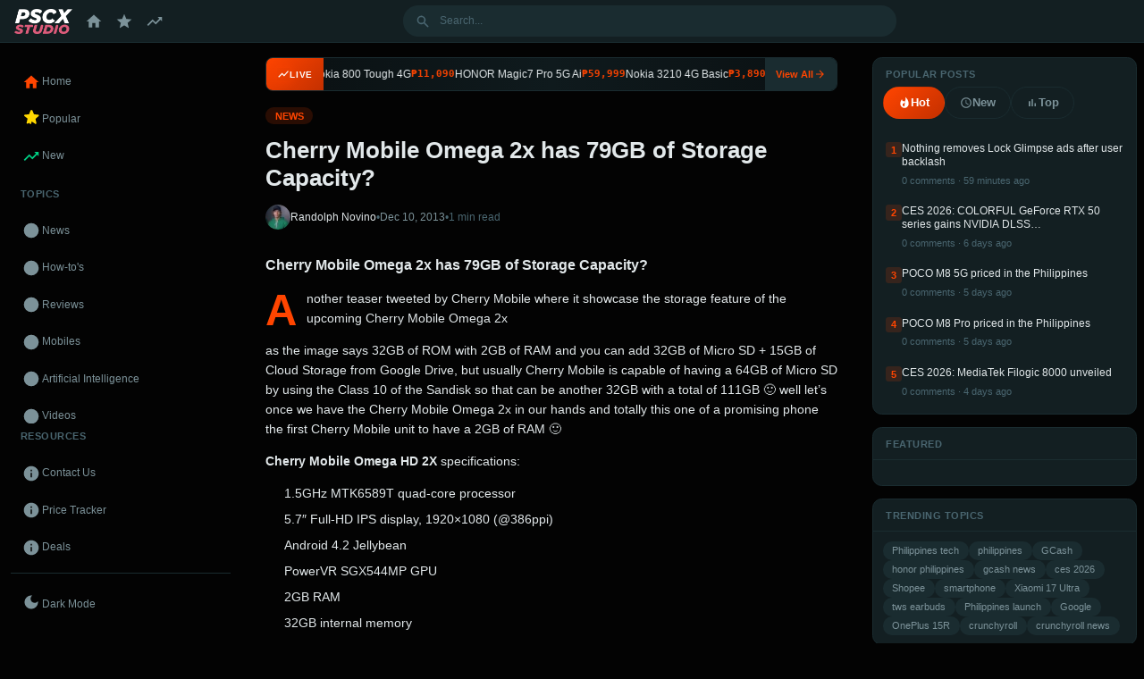

--- FILE ---
content_type: text/html; charset=UTF-8
request_url: https://pscxstudio.com/tech/news/cherry-mobile-omega-2x-has-79gb-of-storage-capacity-b2c50bf60d62/
body_size: 18152
content:
<!DOCTYPE html><html lang="en-US" prefix="og: https://ogp.me/ns#" data-theme="dark"><head><meta charset="UTF-8"><meta name="viewport" content="width=device-width, initial-scale=1.0"><meta http-equiv="X-UA-Compatible" content="ie=edge"> <script>(function(){var savedTheme=localStorage.getItem('pscx-theme');if(savedTheme){document.documentElement.setAttribute('data-theme',savedTheme)}})()</script> <link rel="prefetch" href="https://pscxstudio.com/tech/news/xiaomi-mi-pad-available-in-the-philippines-on-may-4-php10-999-bf9296d5cb5f/"><link rel="prefetch" href="https://pscxstudio.com/tech/news/playpark-launched-cabal-2-special-force-2-and-audition-3-in-the-philippines-82087315828e/"><link rel="prefetch" href="https://pscxstudio.com/tech/news/cut-the-rope-2-is-now-available-on-itunes-aa6370ff2ab4/"><style id="pscx-critical">.pscx-lazy{opacity:0;transition:opacity .3s ease-in-out}.pscx-lazy.loaded{opacity:1}.pscx-lqip{background-size:cover;background-position:center}.pscx-placeholder{background:linear-gradient(90deg,#f0f0f0 25%,#e0e0e0 50%,#f0f0f0 75%);background-size:200% 100%;animation:pscx-shimmer 1.5s infinite}@keyframes pscx-shimmer{0%{background-position:200% 0}100%{background-position:-200% 0}}</style><link rel="preconnect" href="https://fonts.googleapis.com"><link rel="preconnect" href="https://fonts.gstatic.com" crossorigin><title>Cherry Mobile Omega 2x Has 79GB Of Storage Capacity? | PSCX Studio</title><meta name="description" content="Another teaser tweeted by Cherry Mobile where it showcase the storage feature of the upcoming Cherry Mobile Omega 2x"/><meta name="robots" content="follow, index, max-snippet:-1, max-video-preview:-1, max-image-preview:large"/><link rel="canonical" href="https://pscxstudio.com/tech/news/cherry-mobile-omega-2x-has-79gb-of-storage-capacity-b2c50bf60d62/" /><meta property="og:locale" content="en_US" /><meta property="og:type" content="article" /><meta property="og:title" content="Cherry Mobile Omega 2x Has 79GB Of Storage Capacity? | PSCX Studio" /><meta property="og:description" content="Another teaser tweeted by Cherry Mobile where it showcase the storage feature of the upcoming Cherry Mobile Omega 2x" /><meta property="og:url" content="https://pscxstudio.com/tech/news/cherry-mobile-omega-2x-has-79gb-of-storage-capacity-b2c50bf60d62/" /><meta property="og:site_name" content="PSCX Studio" /><meta property="article:author" content="https://fb.com/pinoyscreencast" /><meta property="article:section" content="News" /><meta property="og:image" content="https://pscxstudio.com/wp-content/uploads/2021/04/cropped-psc-favicon.png" /><meta property="og:image:secure_url" content="https://pscxstudio.com/wp-content/uploads/2021/04/cropped-psc-favicon.png" /><meta property="og:image:width" content="512" /><meta property="og:image:height" content="512" /><meta property="og:image:alt" content="Cherry Mobile Omega 2x has 79GB of Storage Capacity?" /><meta property="og:image:type" content="image/png" /><meta property="article:published_time" content="2013-12-10T00:00:00+08:00" /><meta name="twitter:card" content="summary_large_image" /><meta name="twitter:title" content="Cherry Mobile Omega 2x Has 79GB Of Storage Capacity? | PSCX Studio" /><meta name="twitter:description" content="Another teaser tweeted by Cherry Mobile where it showcase the storage feature of the upcoming Cherry Mobile Omega 2x" /><meta name="twitter:creator" content="@pinoyscreencast" /><meta name="twitter:image" content="https://pscxstudio.com/wp-content/uploads/2021/04/cropped-psc-favicon.png" /><meta name="twitter:label1" content="Written by" /><meta name="twitter:data1" content="Randolph Novino" /><meta name="twitter:label2" content="Time to read" /><meta name="twitter:data2" content="Less than a minute" /> <script type="application/ld+json" class="rank-math-schema-pro">{"@context":"https://schema.org","@graph":[{"@type":["Organization","Person"],"@id":"https://pscxstudio.com/#person","name":"Pinoyscreencast","url":"https://pscxstudio.com","email":"biboy@pscxstudio.com","logo":{"@type":"ImageObject","@id":"https://pscxstudio.com/#logo","url":"https://pscxstudio.com/wp-content/uploads/2025/09/pscx-studio-logo-2025-150x150.png","contentUrl":"https://pscxstudio.com/wp-content/uploads/2025/09/pscx-studio-logo-2025-150x150.png","caption":"PSCX Studio","inLanguage":"en-US"},"image":{"@id":"https://pscxstudio.com/#logo"}},{"@type":"WebSite","@id":"https://pscxstudio.com/#website","url":"https://pscxstudio.com","name":"PSCX Studio","publisher":{"@id":"https://pscxstudio.com/#person"},"inLanguage":"en-US"},{"@type":"ImageObject","@id":"https://pscxstudio.com/wp-content/uploads/2021/04/cropped-psc-favicon.png","url":"https://pscxstudio.com/wp-content/uploads/2021/04/cropped-psc-favicon.png","width":"512","height":"512","inLanguage":"en-US"},{"@type":"BreadcrumbList","@id":"https://pscxstudio.com/tech/news/cherry-mobile-omega-2x-has-79gb-of-storage-capacity-b2c50bf60d62/#breadcrumb","itemListElement":[{"@type":"ListItem","position":"1","item":{"@id":"https://pscxstudio.com","name":"Home"}},{"@type":"ListItem","position":"2","item":{"@id":"https://pscxstudio.com/tech/news/","name":"News"}},{"@type":"ListItem","position":"3","item":{"@id":"https://pscxstudio.com/tech/news/cherry-mobile-omega-2x-has-79gb-of-storage-capacity-b2c50bf60d62/","name":"Cherry Mobile Omega 2x has 79GB of Storage Capacity?"}}]},{"@type":"WebPage","@id":"https://pscxstudio.com/tech/news/cherry-mobile-omega-2x-has-79gb-of-storage-capacity-b2c50bf60d62/#webpage","url":"https://pscxstudio.com/tech/news/cherry-mobile-omega-2x-has-79gb-of-storage-capacity-b2c50bf60d62/","name":"Cherry Mobile Omega 2x Has 79GB Of Storage Capacity? | PSCX Studio","datePublished":"2013-12-10T00:00:00+08:00","dateModified":"2013-12-10T00:00:00+08:00","isPartOf":{"@id":"https://pscxstudio.com/#website"},"primaryImageOfPage":{"@id":"https://pscxstudio.com/wp-content/uploads/2021/04/cropped-psc-favicon.png"},"inLanguage":"en-US","breadcrumb":{"@id":"https://pscxstudio.com/tech/news/cherry-mobile-omega-2x-has-79gb-of-storage-capacity-b2c50bf60d62/#breadcrumb"}},{"@type":"Person","@id":"https://pscxstudio.com/author/rnovino/","name":"Randolph Novino","url":"https://pscxstudio.com/author/rnovino/","image":{"@type":"ImageObject","@id":"https://secure.gravatar.com/avatar/12cb52a703dfc1219c53130113043e7b1f8d181ae527293d9e0b54e05e3218af?s=96&amp;d=blank&amp;r=g","url":"https://secure.gravatar.com/avatar/12cb52a703dfc1219c53130113043e7b1f8d181ae527293d9e0b54e05e3218af?s=96&amp;d=blank&amp;r=g","caption":"Randolph Novino","inLanguage":"en-US"},"sameAs":["https://pscxstudio.com","https://fb.com/pinoyscreencast","https://twitter.com/pinoyscreencast"]},{"@type":"NewsArticle","headline":"Cherry Mobile Omega 2x Has 79GB Of Storage Capacity? | PSCX Studio","datePublished":"2013-12-10T00:00:00+08:00","dateModified":"2013-12-10T00:00:00+08:00","articleSection":"News","author":{"@id":"https://pscxstudio.com/author/rnovino/","name":"Randolph Novino"},"publisher":{"@id":"https://pscxstudio.com/#person"},"description":"Another teaser tweeted by Cherry Mobile where it showcase the storage feature of the upcoming Cherry Mobile Omega 2x","name":"Cherry Mobile Omega 2x Has 79GB Of Storage Capacity? | PSCX Studio","@id":"https://pscxstudio.com/tech/news/cherry-mobile-omega-2x-has-79gb-of-storage-capacity-b2c50bf60d62/#richSnippet","isPartOf":{"@id":"https://pscxstudio.com/tech/news/cherry-mobile-omega-2x-has-79gb-of-storage-capacity-b2c50bf60d62/#webpage"},"image":{"@id":"https://pscxstudio.com/wp-content/uploads/2021/04/cropped-psc-favicon.png"},"inLanguage":"en-US","mainEntityOfPage":{"@id":"https://pscxstudio.com/tech/news/cherry-mobile-omega-2x-has-79gb-of-storage-capacity-b2c50bf60d62/#webpage"}}]}</script> <style id="pscx-critical-css">*{box-sizing:border-box}body{margin:0}img{max-width:100%;height:auto}.pscx-lazy{opacity:0;transition:opacity 0.3s}.pscx-lazy.loaded{opacity:1}</style><link rel="preconnect" href="https://fonts.googleapis.com" crossorigin><link rel="preconnect" href="https://fonts.gstatic.com" crossorigin><link rel="preconnect" href="https://www.google-analytics.com" crossorigin><link rel="preconnect" href="https://www.googletagmanager.com" crossorigin><link rel="dns-prefetch" href="//cdnjs.cloudflare.com"><link rel="dns-prefetch" href="//ajax.googleapis.com"><link rel="dns-prefetch" href="//www.facebook.com"><link rel="alternate" title="oEmbed (JSON)" type="application/json+oembed" href="https://pscxstudio.com/wp-json/oembed/1.0/embed?url=https%3A%2F%2Fpscxstudio.com%2Ftech%2Fnews%2Fcherry-mobile-omega-2x-has-79gb-of-storage-capacity-b2c50bf60d62%2F" /><link rel="alternate" title="oEmbed (XML)" type="text/xml+oembed" href="https://pscxstudio.com/wp-json/oembed/1.0/embed?url=https%3A%2F%2Fpscxstudio.com%2Ftech%2Fnews%2Fcherry-mobile-omega-2x-has-79gb-of-storage-capacity-b2c50bf60d62%2F&#038;format=xml" /><style id='wp-img-auto-sizes-contain-inline-css'>img:is([sizes=auto i],[sizes^="auto," i]){contain-intrinsic-size:3000px 1500px}</style><link rel="preload" href="https://c0.wp.com/c/6.9/wp-includes/css/dist/block-library/style.min.css" as="style" onload="this.onload=null;this.rel='stylesheet'">
<noscript><link rel='stylesheet' id='wp-block-library-css' href='https://c0.wp.com/c/6.9/wp-includes/css/dist/block-library/style.min.css' media='all' />
</noscript><style id='global-styles-inline-css'>:root{--wp--preset--aspect-ratio--square:1;--wp--preset--aspect-ratio--4-3:4/3;--wp--preset--aspect-ratio--3-4:3/4;--wp--preset--aspect-ratio--3-2:3/2;--wp--preset--aspect-ratio--2-3:2/3;--wp--preset--aspect-ratio--16-9:16/9;--wp--preset--aspect-ratio--9-16:9/16;--wp--preset--color--black:#000000;--wp--preset--color--cyan-bluish-gray:#abb8c3;--wp--preset--color--white:#ffffff;--wp--preset--color--pale-pink:#f78da7;--wp--preset--color--vivid-red:#cf2e2e;--wp--preset--color--luminous-vivid-orange:#ff6900;--wp--preset--color--luminous-vivid-amber:#fcb900;--wp--preset--color--light-green-cyan:#7bdcb5;--wp--preset--color--vivid-green-cyan:#00d084;--wp--preset--color--pale-cyan-blue:#8ed1fc;--wp--preset--color--vivid-cyan-blue:#0693e3;--wp--preset--color--vivid-purple:#9b51e0;--wp--preset--gradient--vivid-cyan-blue-to-vivid-purple:linear-gradient(135deg,rgb(6,147,227) 0%,rgb(155,81,224) 100%);--wp--preset--gradient--light-green-cyan-to-vivid-green-cyan:linear-gradient(135deg,rgb(122,220,180) 0%,rgb(0,208,130) 100%);--wp--preset--gradient--luminous-vivid-amber-to-luminous-vivid-orange:linear-gradient(135deg,rgb(252,185,0) 0%,rgb(255,105,0) 100%);--wp--preset--gradient--luminous-vivid-orange-to-vivid-red:linear-gradient(135deg,rgb(255,105,0) 0%,rgb(207,46,46) 100%);--wp--preset--gradient--very-light-gray-to-cyan-bluish-gray:linear-gradient(135deg,rgb(238,238,238) 0%,rgb(169,184,195) 100%);--wp--preset--gradient--cool-to-warm-spectrum:linear-gradient(135deg,rgb(74,234,220) 0%,rgb(151,120,209) 20%,rgb(207,42,186) 40%,rgb(238,44,130) 60%,rgb(251,105,98) 80%,rgb(254,248,76) 100%);--wp--preset--gradient--blush-light-purple:linear-gradient(135deg,rgb(255,206,236) 0%,rgb(152,150,240) 100%);--wp--preset--gradient--blush-bordeaux:linear-gradient(135deg,rgb(254,205,165) 0%,rgb(254,45,45) 50%,rgb(107,0,62) 100%);--wp--preset--gradient--luminous-dusk:linear-gradient(135deg,rgb(255,203,112) 0%,rgb(199,81,192) 50%,rgb(65,88,208) 100%);--wp--preset--gradient--pale-ocean:linear-gradient(135deg,rgb(255,245,203) 0%,rgb(182,227,212) 50%,rgb(51,167,181) 100%);--wp--preset--gradient--electric-grass:linear-gradient(135deg,rgb(202,248,128) 0%,rgb(113,206,126) 100%);--wp--preset--gradient--midnight:linear-gradient(135deg,rgb(2,3,129) 0%,rgb(40,116,252) 100%);--wp--preset--font-size--small:13px;--wp--preset--font-size--medium:20px;--wp--preset--font-size--large:36px;--wp--preset--font-size--x-large:42px;--wp--preset--spacing--20:0.44rem;--wp--preset--spacing--30:0.67rem;--wp--preset--spacing--40:1rem;--wp--preset--spacing--50:1.5rem;--wp--preset--spacing--60:2.25rem;--wp--preset--spacing--70:3.38rem;--wp--preset--spacing--80:5.06rem;--wp--preset--shadow--natural:6px 6px 9px rgba(0, 0, 0, 0.2);--wp--preset--shadow--deep:12px 12px 50px rgba(0, 0, 0, 0.4);--wp--preset--shadow--sharp:6px 6px 0px rgba(0, 0, 0, 0.2);--wp--preset--shadow--outlined:6px 6px 0px -3px rgb(255, 255, 255), 6px 6px rgb(0, 0, 0);--wp--preset--shadow--crisp:6px 6px 0px rgb(0, 0, 0)}:where(.is-layout-flex){gap:.5em}:where(.is-layout-grid){gap:.5em}body .is-layout-flex{display:flex}.is-layout-flex{flex-wrap:wrap;align-items:center}.is-layout-flex>:is(*,div){margin:0}body .is-layout-grid{display:grid}.is-layout-grid>:is(*,div){margin:0}:where(.wp-block-columns.is-layout-flex){gap:2em}:where(.wp-block-columns.is-layout-grid){gap:2em}:where(.wp-block-post-template.is-layout-flex){gap:1.25em}:where(.wp-block-post-template.is-layout-grid){gap:1.25em}.has-black-color{color:var(--wp--preset--color--black)!important}.has-cyan-bluish-gray-color{color:var(--wp--preset--color--cyan-bluish-gray)!important}.has-white-color{color:var(--wp--preset--color--white)!important}.has-pale-pink-color{color:var(--wp--preset--color--pale-pink)!important}.has-vivid-red-color{color:var(--wp--preset--color--vivid-red)!important}.has-luminous-vivid-orange-color{color:var(--wp--preset--color--luminous-vivid-orange)!important}.has-luminous-vivid-amber-color{color:var(--wp--preset--color--luminous-vivid-amber)!important}.has-light-green-cyan-color{color:var(--wp--preset--color--light-green-cyan)!important}.has-vivid-green-cyan-color{color:var(--wp--preset--color--vivid-green-cyan)!important}.has-pale-cyan-blue-color{color:var(--wp--preset--color--pale-cyan-blue)!important}.has-vivid-cyan-blue-color{color:var(--wp--preset--color--vivid-cyan-blue)!important}.has-vivid-purple-color{color:var(--wp--preset--color--vivid-purple)!important}.has-black-background-color{background-color:var(--wp--preset--color--black)!important}.has-cyan-bluish-gray-background-color{background-color:var(--wp--preset--color--cyan-bluish-gray)!important}.has-white-background-color{background-color:var(--wp--preset--color--white)!important}.has-pale-pink-background-color{background-color:var(--wp--preset--color--pale-pink)!important}.has-vivid-red-background-color{background-color:var(--wp--preset--color--vivid-red)!important}.has-luminous-vivid-orange-background-color{background-color:var(--wp--preset--color--luminous-vivid-orange)!important}.has-luminous-vivid-amber-background-color{background-color:var(--wp--preset--color--luminous-vivid-amber)!important}.has-light-green-cyan-background-color{background-color:var(--wp--preset--color--light-green-cyan)!important}.has-vivid-green-cyan-background-color{background-color:var(--wp--preset--color--vivid-green-cyan)!important}.has-pale-cyan-blue-background-color{background-color:var(--wp--preset--color--pale-cyan-blue)!important}.has-vivid-cyan-blue-background-color{background-color:var(--wp--preset--color--vivid-cyan-blue)!important}.has-vivid-purple-background-color{background-color:var(--wp--preset--color--vivid-purple)!important}.has-black-border-color{border-color:var(--wp--preset--color--black)!important}.has-cyan-bluish-gray-border-color{border-color:var(--wp--preset--color--cyan-bluish-gray)!important}.has-white-border-color{border-color:var(--wp--preset--color--white)!important}.has-pale-pink-border-color{border-color:var(--wp--preset--color--pale-pink)!important}.has-vivid-red-border-color{border-color:var(--wp--preset--color--vivid-red)!important}.has-luminous-vivid-orange-border-color{border-color:var(--wp--preset--color--luminous-vivid-orange)!important}.has-luminous-vivid-amber-border-color{border-color:var(--wp--preset--color--luminous-vivid-amber)!important}.has-light-green-cyan-border-color{border-color:var(--wp--preset--color--light-green-cyan)!important}.has-vivid-green-cyan-border-color{border-color:var(--wp--preset--color--vivid-green-cyan)!important}.has-pale-cyan-blue-border-color{border-color:var(--wp--preset--color--pale-cyan-blue)!important}.has-vivid-cyan-blue-border-color{border-color:var(--wp--preset--color--vivid-cyan-blue)!important}.has-vivid-purple-border-color{border-color:var(--wp--preset--color--vivid-purple)!important}.has-vivid-cyan-blue-to-vivid-purple-gradient-background{background:var(--wp--preset--gradient--vivid-cyan-blue-to-vivid-purple)!important}.has-light-green-cyan-to-vivid-green-cyan-gradient-background{background:var(--wp--preset--gradient--light-green-cyan-to-vivid-green-cyan)!important}.has-luminous-vivid-amber-to-luminous-vivid-orange-gradient-background{background:var(--wp--preset--gradient--luminous-vivid-amber-to-luminous-vivid-orange)!important}.has-luminous-vivid-orange-to-vivid-red-gradient-background{background:var(--wp--preset--gradient--luminous-vivid-orange-to-vivid-red)!important}.has-very-light-gray-to-cyan-bluish-gray-gradient-background{background:var(--wp--preset--gradient--very-light-gray-to-cyan-bluish-gray)!important}.has-cool-to-warm-spectrum-gradient-background{background:var(--wp--preset--gradient--cool-to-warm-spectrum)!important}.has-blush-light-purple-gradient-background{background:var(--wp--preset--gradient--blush-light-purple)!important}.has-blush-bordeaux-gradient-background{background:var(--wp--preset--gradient--blush-bordeaux)!important}.has-luminous-dusk-gradient-background{background:var(--wp--preset--gradient--luminous-dusk)!important}.has-pale-ocean-gradient-background{background:var(--wp--preset--gradient--pale-ocean)!important}.has-electric-grass-gradient-background{background:var(--wp--preset--gradient--electric-grass)!important}.has-midnight-gradient-background{background:var(--wp--preset--gradient--midnight)!important}.has-small-font-size{font-size:var(--wp--preset--font-size--small)!important}.has-medium-font-size{font-size:var(--wp--preset--font-size--medium)!important}.has-large-font-size{font-size:var(--wp--preset--font-size--large)!important}.has-x-large-font-size{font-size:var(--wp--preset--font-size--x-large)!important}</style><style id='classic-theme-styles-inline-css'>/*! This file is auto-generated */
.wp-block-button__link{color:#fff;background-color:#32373c;border-radius:9999px;box-shadow:none;text-decoration:none;padding:calc(.667em + 2px) calc(1.333em + 2px);font-size:1.125em}.wp-block-file__button{background:#32373c;color:#fff;text-decoration:none}</style><link data-optimized="1" rel='stylesheet' id='pscx-appbox-style-css' href='https://pscxstudio.com/wp-content/litespeed/css/80cc584389f0463bb81beadd2bb90f66.css?ver=90f66' media='all' /><link data-optimized="1" rel='stylesheet' id='pscx-image-styles-css' href='https://pscxstudio.com/wp-content/litespeed/css/df1ea8309577697eb82391ae5c69c89c.css?ver=9c89c' media='all' /><link data-optimized="1" rel='stylesheet' id='pscx-public-css' href='https://pscxstudio.com/wp-content/litespeed/css/49773b6fe12b4aaca4ac2239cb378947.css?ver=78947' media='all' /><link data-optimized="1" rel='stylesheet' id='pscx-reddit-style-css' href='https://pscxstudio.com/wp-content/litespeed/css/5831d4f43d23e447e462087ae4a4b3de.css?ver=4b3de' media='all' /> <script defer src="https://www.googletagmanager.com/gtag/js?id=GT-T56532NC" id="google_gtagjs-js" async></script> <script id="google_gtagjs-js-after">window.dataLayer = window.dataLayer || [];function gtag(){dataLayer.push(arguments);}
gtag("set","linker",{"domains":["pscxstudio.com"]});
gtag("js", new Date());
gtag("set", "developer_id.dZTNiMT", true);
gtag("config", "GT-T56532NC");
 window._googlesitekit = window._googlesitekit || {}; window._googlesitekit.throttledEvents = []; window._googlesitekit.gtagEvent = (name, data) => { var key = JSON.stringify( { name, data } ); if ( !! window._googlesitekit.throttledEvents[ key ] ) { return; } window._googlesitekit.throttledEvents[ key ] = true; setTimeout( () => { delete window._googlesitekit.throttledEvents[ key ]; }, 5 ); gtag( "event", name, { ...data, event_source: "site-kit" } ); }; 
//# sourceURL=google_gtagjs-js-after</script> <meta name="generator" content="Site Kit by Google 1.168.0" /><style>img#wpstats{display:none}</style><link rel="icon" href="https://pscxstudio.com/wp-content/uploads/2021/04/cropped-psc-favicon-32x32.png" sizes="32x32" /><link rel="icon" href="https://pscxstudio.com/wp-content/uploads/2021/04/cropped-psc-favicon-192x192.png" sizes="192x192" /><link rel="apple-touch-icon" href="https://pscxstudio.com/wp-content/uploads/2021/04/cropped-psc-favicon-180x180.png" /><meta name="msapplication-TileImage" content="https://pscxstudio.com/wp-content/uploads/2021/04/cropped-psc-favicon-270x270.png" /></head><body class="wp-singular post-template-default single single-post postid-1409 single-format-standard wp-custom-logo wp-embed-responsive wp-theme-pscx-reddit"><a class="skip-link screen-reader-text" href="#main-content">
Skip to content</a><div id="page" class="site-wrapper"><header id="masthead" class="site-header"><div class="topbar"><div class="topbar-left">
<button class="mobile-menu-toggle" id="mobile-menu-toggle" aria-label="Toggle menu">
<svg viewBox="0 0 24 24" fill="currentColor"><path d="M3 18h18v-2H3v2zm0-5h18v-2H3v2zm0-7v2h18V6H3z"/></svg>
</button>
<a href="https://pscxstudio.com/" class="site-logo">
<img data-lazyloaded="1" src="[data-uri]"
data-src="https://pscxstudio.com/wp-content/uploads/2025/09/pscx-studio-logo-2025.png"
data-srcset="https://pscxstudio.com/wp-content/uploads/2025/09/pscx-studio-logo-2025.png 1x, https://pscxstudio.com/wp-content/uploads/2025/09/pscx-studio-logo-2025.png 2x"                        alt="PSCX Studio"
class="logo-image logo-dark"
><noscript><img
src="https://pscxstudio.com/wp-content/uploads/2025/09/pscx-studio-logo-2025.png"
srcset="https://pscxstudio.com/wp-content/uploads/2025/09/pscx-studio-logo-2025.png 1x, https://pscxstudio.com/wp-content/uploads/2025/09/pscx-studio-logo-2025.png 2x"                        alt="PSCX Studio"
class="logo-image logo-dark"
></noscript>
<img data-lazyloaded="1" src="[data-uri]"
data-src="https://pscxstudio.com/wp-content/uploads/2025/09/pscx-studio-logo-2025.png"
data-srcset="https://pscxstudio.com/wp-content/uploads/2025/09/pscx-studio-logo-2025.png 1x, https://pscxstudio.com/wp-content/uploads/2025/09/pscx-studio-logo-2025.png 2x"                        alt="PSCX Studio"
class="logo-image logo-light"
><noscript><img
src="https://pscxstudio.com/wp-content/uploads/2025/09/pscx-studio-logo-2025.png"
srcset="https://pscxstudio.com/wp-content/uploads/2025/09/pscx-studio-logo-2025.png 1x, https://pscxstudio.com/wp-content/uploads/2025/09/pscx-studio-logo-2025.png 2x"                        alt="PSCX Studio"
class="logo-image logo-light"
></noscript>
</a><nav class="topbar-nav" aria-label="Main navigation">
<a href="https://pscxstudio.com/" class="topbar-nav-icon " title="Home">
<svg viewBox="0 0 24 24" fill="currentColor"><path d="M10 20v-6h4v6h5v-8h3L12 3 2 12h3v8z"/></svg>
</a>
<a href="https://pscxstudio.com/?sort=hot" class="topbar-nav-icon" title="Popular">
<svg viewBox="0 0 24 24" fill="currentColor"><path d="M12 17.27L18.18 21l-1.64-7.03L22 9.24l-7.19-.61L12 2 9.19 8.63 2 9.24l5.46 4.73L5.82 21z"/></svg>
</a>
<a href="https://pscxstudio.com/?sort=new" class="topbar-nav-icon" title="New">
<svg viewBox="0 0 24 24" fill="currentColor"><path d="M16 6l2.29 2.29-4.88 4.88-4-4L2 16.59 3.41 18l6-6 4 4 6.3-6.29L22 12V6z"/></svg>
</a></nav></div><div class="topbar-center"><div class="search-container" id="search-container"><form role="search" method="get" class="search-form" action="https://pscxstudio.com/">
<label class="screen-reader-text" for="topbar-search">
Search                </label><div class="search-input-wrapper">
<svg class="search-icon" aria-hidden="true" viewBox="0 0 20 20" fill="currentColor">
<path fill-rule="evenodd" d="M8 4a4 4 0 100 8 4 4 0 000-8zM2 8a6 6 0 1110.89 3.476l4.817 4.817a1 1 0 01-1.414 1.414l-4.816-4.816A6 6 0 012 8z" clip-rule="evenodd"/>
</svg>
<input
type="search"
id="topbar-search"
class="search-input"
placeholder="Search..."
value=""
name="s"
autocomplete="off"
></div><div id="search-autocomplete" class="search-autocomplete" aria-live="polite"></div></form></div></div><div class="topbar-right"></div></div></header><div class="site-layout"><div id="left-nav-overlay" class="left-nav-overlay"></div><nav id="left-nav" class="left-nav" aria-label="Main navigation"><div class="mobile-nav-header">
<span class="mobile-nav-title">PSCX Studio</span>
<button id="mobile-nav-close" class="mobile-nav-close" aria-label="Close menu">
<svg viewBox="0 0 24 24" fill="currentColor" width="20" height="20">
<path d="M19 6.41L17.59 5 12 10.59 6.41 5 5 6.41 10.59 12 5 17.59 6.41 19 12 13.41 17.59 19 19 17.59 13.41 12z"/>
</svg>
</button></div><div class="nav-section"><ul class="nav-menu"><li>
<a href="https://pscxstudio.com/" class="nav-link ">
<span class="nav-icon nav-icon-home">
<svg viewBox="0 0 24 24" fill="currentColor">
<path d="M10 20v-6h4v6h5v-8h3L12 3 2 12h3v8z"/>
</svg>
</span>
<span class="nav-label">Home</span>
</a></li><li>
<a href="https://pscxstudio.com/?sort=hot" class="nav-link">
<span class="nav-icon nav-icon-popular">
<svg viewBox="0 0 24 24" fill="currentColor">
<path d="M11.71 19c-1.78 0-3.22-1.4-3.22-3.14 0-1.62 1.05-2.76 2.81-3.12 1.77-.36 1.6-1.21 1.44-1.75-.11-.39-.15-.73-.15-1.05 0-.88.38-1.69 1.19-2.01.3-.12.64.01.77.31.27.62.88.68 1.18.67.57-.01 1.18-.31 1.18-.94 0-.73-.67-1.33-1.74-1.56z"/>
<path d="M13.5 0.67l2 4.87c.1.24.33.4.59.42l5.16.45c.96.08 1.35 1.27.63 1.91l-3.92 3.52c-.2.17-.28.44-.22.69l1.15 5.05c.21.93-.8 1.66-1.64 1.18L12.67 15.6a.64.64 0 00-.67 0l-4.58 2.76c-.84.5-1.85-.25-1.64-1.18l1.15-5.05a.64.64 0 00-.22-.69L2.79 8.32c-.72-.64-.33-1.83.63-1.91l5.16-.45a.64.64 0 00.54-.42l2-4.87c.37-.91 1.64-.91 2.01 0z"/>
</svg>
</span>
<span class="nav-label">Popular</span>
</a></li><li>
<a href="https://pscxstudio.com/?sort=new" class="nav-link">
<span class="nav-icon nav-icon-trending">
<svg viewBox="0 0 24 24" fill="currentColor">
<path d="M16 6l2.29 2.29-4.88 4.88-4-4L2 16.59 3.41 18l6-6 4 4 6.3-6.29L22 12V6z"/>
</svg>
</span>
<span class="nav-label">New</span>
</a></li></ul></div><div class="nav-section-title">TOPICS</div><div class="nav-section topics-section"><ul class="nav-menu topics-list"><li>
<a href="https://pscxstudio.com/tech/news/"
class="nav-link topic-link ">
<span class="nav-icon nav-icon-topic" style="color: #ff4500">
<svg viewBox="0 0 24 24" fill="currentColor">
<circle cx="12" cy="12" r="10"/>
</svg>
</span>
<span class="nav-label">News</span>
</a></li><li>
<a href="https://pscxstudio.com/tech/howto/"
class="nav-link topic-link ">
<span class="nav-icon nav-icon-topic" style="color: #0079d3">
<svg viewBox="0 0 24 24" fill="currentColor">
<circle cx="12" cy="12" r="10"/>
</svg>
</span>
<span class="nav-label">How-to&#039;s</span>
</a></li><li>
<a href="https://pscxstudio.com/tech/review/"
class="nav-link topic-link ">
<span class="nav-icon nav-icon-topic" style="color: #46d160">
<svg viewBox="0 0 24 24" fill="currentColor">
<circle cx="12" cy="12" r="10"/>
</svg>
</span>
<span class="nav-label">Reviews</span>
</a></li><li>
<a href="https://pscxstudio.com/tech/mobile/"
class="nav-link topic-link ">
<span class="nav-icon nav-icon-topic" style="color: #ff66ac">
<svg viewBox="0 0 24 24" fill="currentColor">
<circle cx="12" cy="12" r="10"/>
</svg>
</span>
<span class="nav-label">Mobiles</span>
</a></li><li>
<a href="https://pscxstudio.com/artificial-intelligence/"
class="nav-link topic-link ">
<span class="nav-icon nav-icon-topic" style="color: #7193ff">
<svg viewBox="0 0 24 24" fill="currentColor">
<circle cx="12" cy="12" r="10"/>
</svg>
</span>
<span class="nav-label">Artificial Intelligence</span>
</a></li><li>
<a href="https://pscxstudio.com/tech/video/"
class="nav-link topic-link ">
<span class="nav-icon nav-icon-topic" style="color: #ffd635">
<svg viewBox="0 0 24 24" fill="currentColor">
<circle cx="12" cy="12" r="10"/>
</svg>
</span>
<span class="nav-label">Videos</span>
</a></li><li>
<a href="https://pscxstudio.com/business/"
class="nav-link topic-link ">
<span class="nav-icon nav-icon-topic" style="color: #ff585b">
<svg viewBox="0 0 24 24" fill="currentColor">
<circle cx="12" cy="12" r="10"/>
</svg>
</span>
<span class="nav-label">Business</span>
</a></li><li>
<a href="https://pscxstudio.com/wearables/"
class="nav-link topic-link ">
<span class="nav-icon nav-icon-topic" style="color: #00d5fa">
<svg viewBox="0 0 24 24" fill="currentColor">
<circle cx="12" cy="12" r="10"/>
</svg>
</span>
<span class="nav-label">Wearables</span>
</a></li><li>
<a href="https://pscxstudio.com/fintech/"
class="nav-link topic-link ">
<span class="nav-icon nav-icon-topic" style="color: #ea0027">
<svg viewBox="0 0 24 24" fill="currentColor">
<circle cx="12" cy="12" r="10"/>
</svg>
</span>
<span class="nav-label">Fintech</span>
</a></li><li>
<a href="https://pscxstudio.com/promos/"
class="nav-link topic-link ">
<span class="nav-icon nav-icon-topic" style="color: #9b59b6">
<svg viewBox="0 0 24 24" fill="currentColor">
<circle cx="12" cy="12" r="10"/>
</svg>
</span>
<span class="nav-label">Promos</span>
</a></li><li>
<a href="https://pscxstudio.com/tech/tablets-tech/"
class="nav-link topic-link ">
<span class="nav-icon nav-icon-topic" style="color: #2ecc71">
<svg viewBox="0 0 24 24" fill="currentColor">
<circle cx="12" cy="12" r="10"/>
</svg>
</span>
<span class="nav-label">Tablets</span>
</a></li><li>
<a href="https://pscxstudio.com/tech/gadget/"
class="nav-link topic-link ">
<span class="nav-icon nav-icon-topic" style="color: #e67e22">
<svg viewBox="0 0 24 24" fill="currentColor">
<circle cx="12" cy="12" r="10"/>
</svg>
</span>
<span class="nav-label">Gadgets</span>
</a></li></ul></div><div class="nav-section-title">RESOURCES</div><div class="nav-section"><ul id="menu-resources" class="nav-menu"><li id="menu-item-4991" class="menu-item menu-item-type-post_type menu-item-object-page menu-item-4991 nav-item nav-item-depth-0"><a href="https://pscxstudio.com/contact/" class="nav-link"><span class="nav-icon"><svg viewBox="0 0 24 24" fill="currentColor"><path d="M12 2C6.48 2 2 6.48 2 12s4.48 10 10 10 10-4.48 10-10S17.52 2 12 2zm1 15h-2v-6h2v6zm0-8h-2V7h2v2z"/></svg></span><span class="nav-label">Contact Us</span></a></li><li id="menu-item-4992" class="menu-item menu-item-type-custom menu-item-object-custom menu-item-4992 nav-item nav-item-depth-0"><a href="/prices/" class="nav-link"><span class="nav-icon"><svg viewBox="0 0 24 24" fill="currentColor"><path d="M12 2C6.48 2 2 6.48 2 12s4.48 10 10 10 10-4.48 10-10S17.52 2 12 2zm1 15h-2v-6h2v6zm0-8h-2V7h2v2z"/></svg></span><span class="nav-label">Price Tracker</span></a></li><li id="menu-item-5630" class="menu-item menu-item-type-custom menu-item-object-custom menu-item-5630 nav-item nav-item-depth-0"><a href="/deals/" class="nav-link"><span class="nav-icon"><svg viewBox="0 0 24 24" fill="currentColor"><path d="M12 2C6.48 2 2 6.48 2 12s4.48 10 10 10 10-4.48 10-10S17.52 2 12 2zm1 15h-2v-6h2v6zm0-8h-2V7h2v2z"/></svg></span><span class="nav-label">Deals</span></a></li></ul></div><div class="nav-section nav-theme-toggle">
<button id="theme-toggle" class="theme-toggle-btn" aria-label="Toggle theme">
<span class="theme-icon theme-icon-light">
<svg viewBox="0 0 24 24" fill="currentColor">
<path d="M12 7c-2.76 0-5 2.24-5 5s2.24 5 5 5 5-2.24 5-5-2.24-5-5-5zM2 13h2c.55 0 1-.45 1-1s-.45-1-1-1H2c-.55 0-1 .45-1 1s.45 1 1 1zm18 0h2c.55 0 1-.45 1-1s-.45-1-1-1h-2c-.55 0-1 .45-1 1s.45 1 1 1zM11 2v2c0 .55.45 1 1 1s1-.45 1-1V2c0-.55-.45-1-1-1s-1 .45-1 1zm0 18v2c0 .55.45 1 1 1s1-.45 1-1v-2c0-.55-.45-1-1-1s-1 .45-1 1zM5.99 4.58c-.39-.39-1.03-.39-1.41 0-.39.39-.39 1.03 0 1.41l1.06 1.06c.39.39 1.03.39 1.41 0s.39-1.03 0-1.41L5.99 4.58zm12.37 12.37c-.39-.39-1.03-.39-1.41 0-.39.39-.39 1.03 0 1.41l1.06 1.06c.39.39 1.03.39 1.41 0 .39-.39.39-1.03 0-1.41l-1.06-1.06zm1.06-10.96c.39-.39.39-1.03 0-1.41-.39-.39-1.03-.39-1.41 0l-1.06 1.06c-.39.39-.39 1.03 0 1.41s1.03.39 1.41 0l1.06-1.06zM7.05 18.36c.39-.39.39-1.03 0-1.41-.39-.39-1.03-.39-1.41 0l-1.06 1.06c-.39.39-.39 1.03 0 1.41s1.03.39 1.41 0l1.06-1.06z"/>
</svg>
</span>
<span class="theme-icon theme-icon-dark">
<svg viewBox="0 0 24 24" fill="currentColor">
<path d="M12 3c-4.97 0-9 4.03-9 9s4.03 9 9 9 9-4.03 9-9c0-.46-.04-.92-.1-1.36-.98 1.37-2.58 2.26-4.4 2.26-2.98 0-5.4-2.42-5.4-5.4 0-1.81.89-3.42 2.26-4.4-.44-.06-.9-.1-1.36-.1z"/>
</svg>
</span>
<span class="theme-label">Theme</span>
</button></div></nav><div class="site-content"><main id="main-content" class="site-main single-post"><div class="content-area"><div class="price-ticker-bar"><div class="price-ticker-label">
<svg viewBox="0 0 24 24" fill="currentColor" width="14" height="14">
<path d="M3.5 18.49l6-6.01 4 4L22 6.92l-1.41-1.41-7.09 7.97-4-4L2 16.99z"/>
</svg>
<span>LIVE</span></div><div class="price-ticker-track"><div class="price-ticker-scroll" id="homepage-ticker">
<span class="ticker-loading">Loading prices...</span></div></div>
<a href="https://pscxstudio.com/prices/" class="price-ticker-link">
<span>View All</span>
<svg viewBox="0 0 24 24" fill="none" stroke="currentColor" stroke-width="2" width="14" height="14">
<path d="M5 12h14M12 5l7 7-7 7"/>
</svg>
</a></div> <script>(function(){'use strict';function formatPrice(price){return'₱'+parseFloat(price).toLocaleString('en-PH',{minimumFractionDigits:0,maximumFractionDigits:0})}
async function loadHomepageTicker(){try{const response=await fetch('https://pscxstudio.com/wp-json/pscx-price/v1/ticker?limit=12');const data=await response.json();const tickerEl=document.getElementById('homepage-ticker');if(!tickerEl||!data||data.length===0){if(tickerEl)tickerEl.innerHTML='<span class="ticker-item">No price updates</span>';return}
const items=[...data,...data];tickerEl.innerHTML=items.map(item=>{const dirClass=item.direction==='down'?'down':(item.direction==='up'?'up':'');const isFlash=item.is_flash_sale;const hasVoucher=item.has_voucher;const hasDiscount=item.promo_discount;let promoBadge='';if(isFlash){promoBadge='<span class="ticker-badge flash">⚡ FLASH</span>'}else if(hasDiscount){promoBadge=`<span class="ticker-badge discount">-${hasDiscount}</span>`}else if(hasVoucher){promoBadge='<span class="ticker-badge voucher">🎟️</span>'}
return `
                    <a href="${item.permalink}" class="ticker-item ${dirClass} ${isFlash ? 'has-flash' : ''}">
                        ${promoBadge}
                        <span class="ticker-name">${item.device_name.substring(0, 22)}${item.device_name.length > 22 ? '…' : ''}</span>
                        <span class="ticker-price">${formatPrice(item.price)}</span>
                        ${item.direction !== 'same' ? `<span class="ticker-arrow ${dirClass}">${item.direction==='down'?'↓':'↑'}</span>` : ''}
                    </a>
                `}).join('')}catch(error){console.error('Ticker error:',error)}}
if(document.readyState==='loading'){document.addEventListener('DOMContentLoaded',loadHomepageTicker)}else{loadHomepageTicker()}
setInterval(loadHomepageTicker,120000)})()</script> <article id="post-1409" class="post-detail post-1409 post type-post status-publish format-standard hentry category-news"><div class="post-category-badge">
<a href="https://pscxstudio.com/tech/news/">
NEWS                        </a></div><h1 class="post-title">Cherry Mobile Omega 2x has 79GB of Storage Capacity?</h1><div class="post-author-line">
<img data-lazyloaded="1" src="[data-uri]" alt='' data-src='https://secure.gravatar.com/avatar/12cb52a703dfc1219c53130113043e7b1f8d181ae527293d9e0b54e05e3218af?s=32&#038;d=blank&#038;r=g' data-srcset='https://secure.gravatar.com/avatar/12cb52a703dfc1219c53130113043e7b1f8d181ae527293d9e0b54e05e3218af?s=64&#038;d=blank&#038;r=g 2x' class='avatar avatar-32 photo author-avatar' height='32' width='32' decoding='async'/><noscript><img alt='' src='https://secure.gravatar.com/avatar/12cb52a703dfc1219c53130113043e7b1f8d181ae527293d9e0b54e05e3218af?s=32&#038;d=blank&#038;r=g' srcset='https://secure.gravatar.com/avatar/12cb52a703dfc1219c53130113043e7b1f8d181ae527293d9e0b54e05e3218af?s=64&#038;d=blank&#038;r=g 2x' class='avatar avatar-32 photo author-avatar' height='32' width='32' decoding='async'/></noscript>                    <a href="https://pscxstudio.com/author/rnovino/" class="author-name">
Randolph Novino                    </a>
<span class="meta-sep">•</span>
<time datetime="2013-12-10T00:00:00+08:00">
Dec 10, 2013                    </time>
<span class="meta-sep">•</span>
<span class="read-time">1 min read</span></div><div class="post-content drop-cap-content"><h3 name="0805" id="0805" class="graf graf--h3 graf--leading graf--title">Cherry Mobile Omega 2x has 79GB of Storage Capacity?</h3><p name="d571" id="d571" class="graf graf--p graf-after--h3">Another teaser tweeted by Cherry Mobile where it showcase the storage feature of the upcoming Cherry Mobile Omega 2x</p><p name="7e14" id="7e14" class="graf graf--p graf-after--figure">as the image says 32GB of ROM with 2GB of RAM and you can add 32GB of Micro SD + 15GB of Cloud Storage from Google Drive, but usually Cherry Mobile is capable of having a 64GB of Micro SD by using the Class 10 of the Sandisk so that can be another 32GB with a total of 111GB 🙂 well let’s once we have the Cherry Mobile Omega 2x in our hands and totally this one of a promising phone the first Cherry Mobile unit to have a 2GB of RAM 🙂</p><p name="d045" id="d045" class="graf graf--p graf-after--p"><strong class="markup--strong markup--p-strong">Cherry Mobile Omega HD 2X</strong> specifications:</p><ul class="postList"><li name="7e55" id="7e55" class="graf graf--li graf-after--p">1.5GHz MTK6589T quad-core processor</li><li name="bfd2" id="bfd2" class="graf graf--li graf-after--li">5.7″ Full-HD IPS display, 1920×1080 (@386ppi)</li><li name="fafc" id="fafc" class="graf graf--li graf-after--li">Android 4.2 Jellybean</li><li name="3b7b" id="3b7b" class="graf graf--li graf-after--li">PowerVR SGX544MP GPU</li><li name="75e7" id="75e7" class="graf graf--li graf-after--li">2GB RAM</li><li name="e39f" id="e39f" class="graf graf--li graf-after--li">32GB internal memory</li><li name="68c1" id="68c1" class="graf graf--li graf-after--li">18MP camera w/LED flash</li><li name="078d" id="078d" class="graf graf--li graf-after--li">8MP front-facing camera</li><li name="e967" id="e967" class="graf graf--li graf-after--li">WiFi 802.11 b/g/n HSPA+</li><li name="bcc3" id="bcc3" class="graf graf--li graf-after--li">Bluetooth 4.0 with A2Dp support</li><li name="ae00" id="ae00" class="graf graf--li graf-after--li graf--trailing">GPS w/ A-GPS</li></ul></div><div class="author-bio-card"><div class="author-bio-avatar">
<img data-lazyloaded="1" src="[data-uri]" alt='' data-src='https://secure.gravatar.com/avatar/12cb52a703dfc1219c53130113043e7b1f8d181ae527293d9e0b54e05e3218af?s=64&#038;d=blank&#038;r=g' data-srcset='https://secure.gravatar.com/avatar/12cb52a703dfc1219c53130113043e7b1f8d181ae527293d9e0b54e05e3218af?s=128&#038;d=blank&#038;r=g 2x' class='avatar avatar-64 photo bio-avatar' height='64' width='64' decoding='async'/><noscript><img alt='' src='https://secure.gravatar.com/avatar/12cb52a703dfc1219c53130113043e7b1f8d181ae527293d9e0b54e05e3218af?s=64&#038;d=blank&#038;r=g' srcset='https://secure.gravatar.com/avatar/12cb52a703dfc1219c53130113043e7b1f8d181ae527293d9e0b54e05e3218af?s=128&#038;d=blank&#038;r=g 2x' class='avatar avatar-64 photo bio-avatar' height='64' width='64' decoding='async'/></noscript></div><div class="author-bio-info"><div class="author-bio-header">
<a href="https://pscxstudio.com/author/rnovino/" class="author-bio-name">
Randolph Novino                            </a>
<button class="follow-btn" data-author-id="2">
<svg viewBox="0 0 24 24" fill="currentColor" width="14" height="14">
<path d="M19 13h-6v6h-2v-6H5v-2h6V5h2v6h6v2z"/>
</svg>
Follow                            </button></div><p class="author-bio-text">Founder of Pinoyscreencast, started using YouTube as a medium to disseminate Filipino-spoken technical tutorials. He decided to embark on reviews focusing on aordable gadgets. As he kept sharing more content, his subscriber base grew and shared how his videos influenced them in making a product purchase. Randolph is an experienced video content creator, he worked for a video production company for almost four years, from Shooting, Editing, Compositing and upto online content publishing.</p><div class="author-bio-stats">
<span class="stat">1513 posts</span></div></div></div></article><section id="comments" class="comments-section"><div class="comments-header"><h2 class="comments-title">
Comments</h2></div><div class="comment-form-container"><div id="respond" class="comment-respond"><h3 id="reply-title" class="comment-reply-title"> <small><a rel="nofollow" id="cancel-comment-reply-link" href="/tech/news/cherry-mobile-omega-2x-has-79gb-of-storage-capacity-b2c50bf60d62/#respond" style="display:none;">Cancel reply</a></small></h3><form action="https://pscxstudio.com/wp-comments-post.php" method="post" id="commentform" class="comment-form minimalist-form"><div class="comment-form-comment"><textarea id="comment" name="comment" placeholder="What are your thoughts?" required></textarea></div><div class="comment-form-author">
<input id="author" name="author" type="text" placeholder="Name" required /></div><div class="comment-form-contact-toggle">
<label class="contact-option">
<input type="radio" name="contact_type" value="mobile" checked /> Mobile
</label>
<label class="contact-option">
<input type="radio" name="contact_type" value="email" /> Email
</label></div><div class="comment-form-contact">
<input id="contact" name="contact" type="text" placeholder="09xx xxx xxxx" required />
<small class="contact-hint">Your contact info is private.</small></div><p class="form-submit"><input name="submit" type="submit" id="submit" class="submit-btn" value="Comment" /> <input type='hidden' name='comment_post_ID' value='1409' id='comment_post_ID' />
<input type='hidden' name='comment_parent' id='comment_parent' value='0' /></p><p style="display: none;"><input type="hidden" id="akismet_comment_nonce" name="akismet_comment_nonce" value="2a38542797" /></p><p style="display: none !important;" class="akismet-fields-container" data-prefix="ak_"><label>&#916;<textarea name="ak_hp_textarea" cols="45" rows="8" maxlength="100"></textarea></label><input type="hidden" id="ak_js_1" name="ak_js" value="57"/><script>document.getElementById("ak_js_1").setAttribute("value",(new Date()).getTime())</script></p></form></div></div> <script>document.querySelectorAll('input[name="contact_type"]').forEach(radio=>{radio.addEventListener('change',function(){const input=document.getElementById('contact');if(this.value==='email'){input.type='email';input.placeholder='your@email.com'}else{input.type='text';input.placeholder='09xx xxx xxxx'}})})</script> <style>.comment-form-contact-toggle{display:flex;gap:16px;margin-bottom:12px}.contact-option{display:flex;align-items:center;gap:6px;font-size:14px;color:var(--color-text-secondary);cursor:pointer}.contact-option input[type="radio"]{accent-color:var(--color-accent)}.comment-form-contact small{display:block;margin-top:4px;font-size:11px;color:var(--color-text-muted)}.comment-form-author input,.comment-form-contact input{width:100%;padding:10px 14px;background:var(--color-bg-tertiary);border:1px solid var(--color-border-subtle);border-radius:8px;color:var(--color-text-primary);font-size:14px;margin-bottom:8px}.comment-form-author input:focus,.comment-form-contact input:focus{outline:none;border-color:var(--color-accent)}</style><p class="no-comments">No comments yet. Be the first to share your thoughts!</p></section></div></main></div><aside id="sidebar" class="site-sidebar"><div class="sidebar-section" id="popular-posts-widget"><div class="sidebar-filter-header"><h3 class="sidebar-section-title">POPULAR POSTS</h3></div><div class="sidebar-filter-tabs">
<button class="filter-tab active" data-filter="hot" aria-pressed="true">
<svg viewBox="0 0 24 24" fill="currentColor" width="14" height="14">
<path d="M13.5.67s.74 2.65.74 4.8c0 2.06-1.35 3.73-3.41 3.73-2.07 0-3.63-1.67-3.63-3.73l.03-.36C5.21 7.51 4 10.62 4 14c0 4.42 3.58 8 8 8s8-3.58 8-8C20 8.61 17.41 3.8 13.5.67zM11.71 19c-1.78 0-3.22-1.4-3.22-3.14 0-1.62 1.05-2.76 2.81-3.12 1.77-.36 1.6-1.21 1.44-1.75-.11-.39-.15-.73-.15-1.05 0-.88.38-1.69 1.19-2.01.3-.12.64.01.77.31.27.62.88.68 1.18.67.57-.01 1.18-.31 1.18-.94 0-.73-.67-1.33-1.74-1.56-.69-.15-1.25-.65-1.38-1.35-.18-.95.32-1.64.77-2.01z"/>
</svg>
Hot            </button>
<button class="filter-tab" data-filter="new" aria-pressed="false">
<svg viewBox="0 0 24 24" fill="currentColor" width="14" height="14">
<path d="M11.99 2C6.47 2 2 6.48 2 12s4.47 10 9.99 10C17.52 22 22 17.52 22 12S17.52 2 11.99 2zM12 20c-4.42 0-8-3.58-8-8s3.58-8 8-8 8 3.58 8 8-3.58 8-8 8zm.5-13H11v6l5.25 3.15.75-1.23-4.5-2.67z"/>
</svg>
New            </button>
<button class="filter-tab" data-filter="top" aria-pressed="false">
<svg viewBox="0 0 24 24" fill="currentColor" width="14" height="14">
<path d="M5 9.2h3V19H5zM10.6 5h2.8v14h-2.8zm5.6 8H19v6h-2.8z"/>
</svg>
Top            </button></div><div class="sidebar-posts-list" id="sidebar-posts-list" data-loading="false">
<a href="https://pscxstudio.com/tech/news/nothing-removes-lock-glimpse-ads-after-user-backlash/" class="sidebar-post-item">
<span class="sidebar-post-rank">1</span><div class="sidebar-post-content">
<span class="sidebar-post-title">Nothing removes Lock Glimpse ads after user backlash</span>
<span class="sidebar-post-meta">
0 comments · 59 minutes ago                </span></div>
</a>
<a href="https://pscxstudio.com/tech/news/ces-2026-colorful-geforce-rtx-50-series-gains-nvidia-dlss-4-5-support/" class="sidebar-post-item">
<span class="sidebar-post-rank">2</span><div class="sidebar-post-content">
<span class="sidebar-post-title">CES 2026: COLORFUL GeForce RTX 50 series gains NVIDIA DLSS&hellip;</span>
<span class="sidebar-post-meta">
0 comments · 6 days ago                </span></div>
</a>
<a href="https://pscxstudio.com/tech/news/poco-m8-5g-priced-in-the-philippines/" class="sidebar-post-item">
<span class="sidebar-post-rank">3</span><div class="sidebar-post-content">
<span class="sidebar-post-title">POCO M8 5G priced in the Philippines</span>
<span class="sidebar-post-meta">
0 comments · 5 days ago                </span></div>
</a>
<a href="https://pscxstudio.com/tech/news/poco-m8-pro/" class="sidebar-post-item">
<span class="sidebar-post-rank">4</span><div class="sidebar-post-content">
<span class="sidebar-post-title">POCO M8 Pro priced in the Philippines</span>
<span class="sidebar-post-meta">
0 comments · 5 days ago                </span></div>
</a>
<a href="https://pscxstudio.com/tech/news/ces-2026-mediatek-filogic-8000-unveiled/" class="sidebar-post-item">
<span class="sidebar-post-rank">5</span><div class="sidebar-post-content">
<span class="sidebar-post-title">CES 2026: MediaTek Filogic 8000 unveiled</span>
<span class="sidebar-post-meta">
0 comments · 4 days ago                </span></div>
</a></div></div><div class="sidebar-section"><div class="sidebar-section-header"><h3 class="sidebar-section-title">Featured</h3></div><div class="featured-cards-grid">
<a href="https://pscxstudio.com/tech/news/nothing-removes-lock-glimpse-ads-after-user-backlash/" class="featured-card"><div class="featured-card-image">
<img data-lazyloaded="1" src="[data-uri]" data-src="https://pscxstudio.com/wp-content/uploads/2026/01/nothing-lock-glimpse-abstract-composition.webp" alt="" loading="lazy"><noscript><img src="https://pscxstudio.com/wp-content/uploads/2026/01/nothing-lock-glimpse-abstract-composition.webp" alt="" loading="lazy"></noscript></div>
<span class="featured-card-label">News</span>
</a>
<a href="https://pscxstudio.com/tech/news/claude-cowork-ai-agent-now-official/" class="featured-card"><div class="featured-card-image">
<img data-lazyloaded="1" src="[data-uri]" data-src="https://pscxstudio.com/wp-content/uploads/2026/01/anthropic-claude-ai-coworker-collaboration.webp" alt="" loading="lazy"><noscript><img src="https://pscxstudio.com/wp-content/uploads/2026/01/anthropic-claude-ai-coworker-collaboration.webp" alt="" loading="lazy"></noscript></div>
<span class="featured-card-label">News</span>
</a>
<a href="https://pscxstudio.com/tech/news/gamemax-nex-c53-panoramic-chassis-launched/" class="featured-card"><div class="featured-card-image">
<img data-lazyloaded="1" src="[data-uri]" data-src="https://pscxstudio.com/wp-content/uploads/2026/01/gamemax-nex-c53-panoramic-chassis-front-view.webp" alt="" loading="lazy"><noscript><img src="https://pscxstudio.com/wp-content/uploads/2026/01/gamemax-nex-c53-panoramic-chassis-front-view.webp" alt="" loading="lazy"></noscript></div>
<span class="featured-card-label">News</span>
</a>
<a href="https://pscxstudio.com/tech/news/apple-chooses-google-gemini-to-power-next-version-of-siri/" class="featured-card"><div class="featured-card-image">
<img data-lazyloaded="1" src="[data-uri]" data-src="https://pscxstudio.com/wp-content/uploads/2026/01/apple-google-gemini-siri-partnership-ai.webp" alt="" loading="lazy"><noscript><img src="https://pscxstudio.com/wp-content/uploads/2026/01/apple-google-gemini-siri-partnership-ai.webp" alt="" loading="lazy"></noscript></div>
<span class="featured-card-label">News</span>
</a></div></div><div class="sidebar-section"><div class="sidebar-section-header"><h3 class="sidebar-section-title">Trending Topics</h3></div><div class="tags-capsule-container">
<a href="https://pscxstudio.com/search/philippines-tech/" class="tag-capsule">
Philippines tech                </a>
<a href="https://pscxstudio.com/search/philippines/" class="tag-capsule">
philippines                </a>
<a href="https://pscxstudio.com/search/gcash/" class="tag-capsule">
GCash                </a>
<a href="https://pscxstudio.com/search/honor-philippines/" class="tag-capsule">
honor philippines                </a>
<a href="https://pscxstudio.com/search/gcash-news/" class="tag-capsule">
gcash news                </a>
<a href="https://pscxstudio.com/search/ces-2026/" class="tag-capsule">
ces 2026                </a>
<a href="https://pscxstudio.com/search/shopee/" class="tag-capsule">
Shopee                </a>
<a href="https://pscxstudio.com/search/smartphone/" class="tag-capsule">
smartphone                </a>
<a href="https://pscxstudio.com/search/xiaomi-17-ultra/" class="tag-capsule">
Xiaomi 17 Ultra                </a>
<a href="https://pscxstudio.com/search/tws-earbuds/" class="tag-capsule">
tws earbuds                </a>
<a href="https://pscxstudio.com/search/philippines-launch/" class="tag-capsule">
Philippines launch                </a>
<a href="https://pscxstudio.com/search/google/" class="tag-capsule">
Google                </a>
<a href="https://pscxstudio.com/search/oneplus-15r/" class="tag-capsule">
OnePlus 15R                </a>
<a href="https://pscxstudio.com/search/crunchyroll/" class="tag-capsule">
crunchyroll                </a>
<a href="https://pscxstudio.com/search/crunchyroll-news/" class="tag-capsule">
crunchyroll news                </a></div></div><div class="sidebar-section"><div class="sidebar-section-header"><h3 class="sidebar-section-title">Community Stats</h3></div><div class="sidebar-stats"><div class="stat-item">
<span class="stat-number">1,598</span>
<span class="stat-label">Posts</span></div><div class="stat-item">
<span class="stat-number">1</span>
<span class="stat-label">Comments</span></div><div class="stat-item">
<span class="stat-number">19</span>
<span class="stat-label">Members</span></div></div></div></aside> <script>(function(){var tabs=document.querySelectorAll('#popular-posts-widget .filter-tab');var postsList=document.getElementById('sidebar-posts-list');if(!tabs.length||!postsList)return;tabs.forEach(function(tab){tab.addEventListener('click',function(){var filter=this.dataset.filter;var self=this;tabs.forEach(function(t){t.classList.remove('active');t.setAttribute('aria-pressed','false')});self.classList.add('active');self.setAttribute('aria-pressed','true');postsList.dataset.loading='true';postsList.style.opacity='0.5';var xhr=new XMLHttpRequest();xhr.open('GET','https://pscxstudio.com/wp-admin/admin-ajax.php?action=pscx_sidebar_posts&filter='+filter,!0);xhr.onreadystatechange=function(){if(xhr.readyState===4){if(xhr.status===200){postsList.innerHTML=xhr.responseText}
postsList.dataset.loading='false';postsList.style.opacity='1'}};xhr.send()})})})()</script> </div><footer id="colophon" class="site-footer"><div class="footer-content"><div class="footer-links"></div><div class="footer-copy"><p>
&copy; 2026 PSCX Studio.
All rights reserved.</p></div></div></footer></div><nav class="mobile-bottom-nav" aria-label="Mobile navigation">
<a href="https://pscxstudio.com/" class="bottom-nav-item ">
<svg viewBox="0 0 24 24" fill="currentColor">
<path d="M10 20v-6h4v6h5v-8h3L12 3 2 12h3v8z"/>
</svg>
<span>Home</span>
</a>
<a href="https://pscxstudio.com/prices/" class="bottom-nav-item ">
<svg viewBox="0 0 24 24" fill="currentColor">
<path d="M3.5 18.49l6-6.01 4 4L22 6.92l-1.41-1.41-7.09 7.97-4-4L2 16.99z"/>
<circle cx="19" cy="5" r="2"/>
</svg>
<span>Prices</span>
</a>
<a href="https://pscxstudio.com/deals/" class="bottom-nav-item ">
<svg viewBox="0 0 24 24" fill="currentColor">
<path d="M12.5 6.9c1.78 0 2.44.85 2.5 2.1h2.21c-.07-1.72-1.12-3.3-3.21-3.81V3h-3v2.16c-2.06.45-3.72 1.8-3.72 3.88 0 2.52 2.1 3.77 5.13 4.5 2.69.66 3.23 1.62 3.23 2.65 0 .76-.54 1.97-2.64 1.97-2.02 0-2.81-.9-2.92-2.16H7.92c.12 2.19 1.76 3.42 3.58 3.83V22h3v-2.15c2.07-.41 3.72-1.67 3.72-3.74 0-3.1-2.68-4.16-5.22-4.82-2.54-.66-3.13-1.24-3.13-2.2 0-.98.93-1.72 2.45-1.72z"/>
<circle cx="18" cy="5" r="3" fill="#10b981"/>
</svg>
<span>Deals</span>
</a>
<button class="bottom-nav-item" id="topics-nav-btn">
<svg viewBox="0 0 24 24" fill="currentColor">
<path d="M4 8h4V4H4v4zm6 12h4v-4h-4v4zm-6 0h4v-4H4v4zm0-6h4v-4H4v4zm6 0h4v-4h-4v4zm6-10v4h4V4h-4zm-6 4h4V4h-4v4zm6 6h4v-4h-4v4zm0 6h4v-4h-4v4z"/>
</svg>
<span>Topics</span>
</button></nav> <script type="speculationrules">{"prefetch":[{"source":"document","where":{"and":[{"href_matches":"/*"},{"not":{"href_matches":["/wp-*.php","/wp-admin/*","/wp-content/uploads/*","/wp-content/*","/wp-content/plugins/*","/wp-content/themes/pscx-reddit/*","/*\\?(.+)"]}},{"not":{"selector_matches":"a[rel~=\"nofollow\"]"}},{"not":{"selector_matches":".no-prefetch, .no-prefetch a"}}]},"eagerness":"conservative"}]}</script> <script data-optimized="1" defer src="https://pscxstudio.com/wp-content/litespeed/js/9253ffd04172b12b12271c8ee6a8d096.js?ver=8d096" id="pscx-lazy-load-js"></script> <script data-optimized="1" id="pscx-reddit-search-js-extra">var pscxReddit={"restUrl":"https://pscxstudio.com/wp-json/pscx-reddit/v1/","nonce":"1256e06f77","i18n":{"noResults":"No results found","searching":"Searching..."}};var pscxComments={"ajaxUrl":"https://pscxstudio.com/wp-admin/admin-ajax.php","nonce":"0f19006f8b"}</script> <script data-optimized="1" src="https://pscxstudio.com/wp-content/litespeed/js/2a7068d56919303a2c2a88e18ab7293e.js?ver=7293e" id="pscx-reddit-search-js" data-wp-strategy="defer"></script> <script data-optimized="1" id="pscx-reddit-search-js-after">document.addEventListener('DOMContentLoaded',function(){document.querySelectorAll('.comment-vote .vote-btn').forEach(function(btn){btn.addEventListener('click',function(){var item=this.closest('.comment-item');var commentId=item.dataset.commentId;var voteType=this.dataset.vote;var scoreEl=item.querySelector('.vote-score');var isActive=this.classList.contains('active');var otherBtn=item.querySelector('.vote-btn.'+(voteType==='up'?'downvote':'upvote'));if(isActive){this.classList.remove('active')}else{this.classList.add('active');if(otherBtn)otherBtn.classList.remove('active');}
var formData=new FormData();formData.append('action','pscx_comment_vote');formData.append('comment_id',commentId);formData.append('vote_type',voteType);formData.append('nonce',pscxComments.nonce);fetch(pscxComments.ajaxUrl,{method:'POST',body:formData,credentials:'same-origin'}).then(function(response){return response.json()}).then(function(data){if(data.success){scoreEl.textContent=data.data.formatted;scoreEl.dataset.score=data.data.score;item.querySelector('.upvote').classList.toggle('active',data.data.vote==='up');item.querySelector('.downvote').classList.toggle('active',data.data.vote==='down');scoreEl.classList.remove('positive','negative');if(data.data.score>0)scoreEl.classList.add('positive');else if(data.data.score<0)scoreEl.classList.add('negative');}})})});document.querySelectorAll('.share-comment').forEach(function(btn){btn.addEventListener('click',function(){var url=this.dataset.commentUrl;if(navigator.clipboard){navigator.clipboard.writeText(url).then(function(){showCommentToast('Link copied!')})}})});function showCommentToast(msg){var existing=document.querySelector('.pscx-toast');if(existing)existing.remove();var toast=document.createElement('div');toast.className='pscx-toast show';toast.textContent=msg;document.body.appendChild(toast);setTimeout(function(){toast.remove()},2000)}})</script> <script data-optimized="1" src="https://pscxstudio.com/wp-content/litespeed/js/63e2bd2dc6cbfbf536a27004d29d2cef.js?ver=d2cef" id="pscx-reddit-mobile-nav-js" defer data-wp-strategy="defer"></script> <script data-optimized="1" src="https://pscxstudio.com/wp-content/litespeed/js/7a2c04b1b04372df6a5e9dddb21d91d6.js?ver=d91d6" id="pscx-reddit-shortcodes-js" defer data-wp-strategy="defer"></script> <script data-optimized="1" id="pscx-ad-tracking-js-extra">var pscxAdTracking={"endpoint":"https://pscxstudio.com/wp-json/pscx/v1/ad-track","nonce":"1256e06f77"}</script> <script data-optimized="1" defer src="https://pscxstudio.com/wp-content/litespeed/js/cb517d281ad4627aafc81a78a47541c3.js?ver=541c3" id="pscx-ad-tracking-js"></script> <script id="jetpack-stats-js-before">_stq = window._stq || [];
_stq.push([ "view", JSON.parse("{\"v\":\"ext\",\"blog\":\"174456176\",\"post\":\"1409\",\"tz\":\"8\",\"srv\":\"pscxstudio.com\",\"j\":\"1:15.3.1\"}") ]);
_stq.push([ "clickTrackerInit", "174456176", "1409" ]);
//# sourceURL=jetpack-stats-js-before</script> <script src="https://stats.wp.com/e-202603.js" id="jetpack-stats-js" defer data-wp-strategy="defer"></script> <script data-optimized="1" defer defer src="https://pscxstudio.com/wp-content/litespeed/js/fddcbbe21b6190031771ae31a77e59b2.js?ver=e59b2" id="akismet-frontend-js"></script> <script>(function(){if('performance' in window&&'PerformanceObserver' in window){new PerformanceObserver(function(list){var entries=list.getEntries();var lastEntry=entries[entries.length-1];if(lastEntry){window.pscxMetrics=window.pscxMetrics||{};window.pscxMetrics.lcp=lastEntry.renderTime||lastEntry.loadTime}}).observe({type:'largest-contentful-paint',buffered:!0});new PerformanceObserver(function(list){for(var entry of list.getEntries()){window.pscxMetrics=window.pscxMetrics||{};window.pscxMetrics.fid=entry.processingStart-entry.startTime}}).observe({type:'first-input',buffered:!0});var clsValue=0;new PerformanceObserver(function(list){for(var entry of list.getEntries()){if(!entry.hadRecentInput){clsValue+=entry.value}}
window.pscxMetrics=window.pscxMetrics||{};window.pscxMetrics.cls=clsValue}).observe({type:'layout-shift',buffered:!0});window.addEventListener('visibilitychange',function(){if(document.visibilityState==='hidden'&&window.pscxMetrics){navigator.sendBeacon&&navigator.sendBeacon('https://pscxstudio.com/wp-admin/admin-ajax.php?action=pscx_metrics',JSON.stringify({url:window.location.href,metrics:window.pscxMetrics,navigation:performance.getEntriesByType('navigation')[0]}))}})}})()</script> <script data-optimized="1" id="pscx-lazy-load">(function(){'use strict';if('IntersectionObserver' in window){var lazyImages=document.querySelectorAll('.pscx-lazy');var imageObserver=new IntersectionObserver(function(entries){entries.forEach(function(entry){if(entry.isIntersecting){var img=entry.target;if(img.dataset.src){img.src=img.dataset.src;delete img.dataset.src}
if(img.dataset.srcset){img.srcset=img.dataset.srcset;delete img.dataset.srcset}
if(img.dataset.lqip){img.style.backgroundImage='none'}
img.classList.add('loaded');imageObserver.unobserve(img)}})},{rootMargin:'100px 0px',threshold:0.01});lazyImages.forEach(function(img){if(img.dataset.lqip){img.style.backgroundImage='url('+img.dataset.lqip+')';img.classList.add('pscx-lqip')}
if(img.dataset.bgColor){img.style.backgroundColor=img.dataset.bgColor}
imageObserver.observe(img)})}else{document.querySelectorAll('.pscx-lazy').forEach(function(img){if(img.dataset.src){img.src=img.dataset.src}
img.classList.add('loaded')})}
document.querySelectorAll('img[loading="lazy"]').forEach(function(img){if(img.complete){img.classList.add('loaded')}else{img.addEventListener('load',function(){img.classList.add('loaded')})}})})()</script> <script data-no-optimize="1">window.lazyLoadOptions=Object.assign({},{threshold:300},window.lazyLoadOptions||{});!function(t,e){"object"==typeof exports&&"undefined"!=typeof module?module.exports=e():"function"==typeof define&&define.amd?define(e):(t="undefined"!=typeof globalThis?globalThis:t||self).LazyLoad=e()}(this,function(){"use strict";function e(){return(e=Object.assign||function(t){for(var e=1;e<arguments.length;e++){var n,a=arguments[e];for(n in a)Object.prototype.hasOwnProperty.call(a,n)&&(t[n]=a[n])}return t}).apply(this,arguments)}function o(t){return e({},at,t)}function l(t,e){return t.getAttribute(gt+e)}function c(t){return l(t,vt)}function s(t,e){return function(t,e,n){e=gt+e;null!==n?t.setAttribute(e,n):t.removeAttribute(e)}(t,vt,e)}function i(t){return s(t,null),0}function r(t){return null===c(t)}function u(t){return c(t)===_t}function d(t,e,n,a){t&&(void 0===a?void 0===n?t(e):t(e,n):t(e,n,a))}function f(t,e){et?t.classList.add(e):t.className+=(t.className?" ":"")+e}function _(t,e){et?t.classList.remove(e):t.className=t.className.replace(new RegExp("(^|\\s+)"+e+"(\\s+|$)")," ").replace(/^\s+/,"").replace(/\s+$/,"")}function g(t){return t.llTempImage}function v(t,e){!e||(e=e._observer)&&e.unobserve(t)}function b(t,e){t&&(t.loadingCount+=e)}function p(t,e){t&&(t.toLoadCount=e)}function n(t){for(var e,n=[],a=0;e=t.children[a];a+=1)"SOURCE"===e.tagName&&n.push(e);return n}function h(t,e){(t=t.parentNode)&&"PICTURE"===t.tagName&&n(t).forEach(e)}function a(t,e){n(t).forEach(e)}function m(t){return!!t[lt]}function E(t){return t[lt]}function I(t){return delete t[lt]}function y(e,t){var n;m(e)||(n={},t.forEach(function(t){n[t]=e.getAttribute(t)}),e[lt]=n)}function L(a,t){var o;m(a)&&(o=E(a),t.forEach(function(t){var e,n;e=a,(t=o[n=t])?e.setAttribute(n,t):e.removeAttribute(n)}))}function k(t,e,n){f(t,e.class_loading),s(t,st),n&&(b(n,1),d(e.callback_loading,t,n))}function A(t,e,n){n&&t.setAttribute(e,n)}function O(t,e){A(t,rt,l(t,e.data_sizes)),A(t,it,l(t,e.data_srcset)),A(t,ot,l(t,e.data_src))}function w(t,e,n){var a=l(t,e.data_bg_multi),o=l(t,e.data_bg_multi_hidpi);(a=nt&&o?o:a)&&(t.style.backgroundImage=a,n=n,f(t=t,(e=e).class_applied),s(t,dt),n&&(e.unobserve_completed&&v(t,e),d(e.callback_applied,t,n)))}function x(t,e){!e||0<e.loadingCount||0<e.toLoadCount||d(t.callback_finish,e)}function M(t,e,n){t.addEventListener(e,n),t.llEvLisnrs[e]=n}function N(t){return!!t.llEvLisnrs}function z(t){if(N(t)){var e,n,a=t.llEvLisnrs;for(e in a){var o=a[e];n=e,o=o,t.removeEventListener(n,o)}delete t.llEvLisnrs}}function C(t,e,n){var a;delete t.llTempImage,b(n,-1),(a=n)&&--a.toLoadCount,_(t,e.class_loading),e.unobserve_completed&&v(t,n)}function R(i,r,c){var l=g(i)||i;N(l)||function(t,e,n){N(t)||(t.llEvLisnrs={});var a="VIDEO"===t.tagName?"loadeddata":"load";M(t,a,e),M(t,"error",n)}(l,function(t){var e,n,a,o;n=r,a=c,o=u(e=i),C(e,n,a),f(e,n.class_loaded),s(e,ut),d(n.callback_loaded,e,a),o||x(n,a),z(l)},function(t){var e,n,a,o;n=r,a=c,o=u(e=i),C(e,n,a),f(e,n.class_error),s(e,ft),d(n.callback_error,e,a),o||x(n,a),z(l)})}function T(t,e,n){var a,o,i,r,c;t.llTempImage=document.createElement("IMG"),R(t,e,n),m(c=t)||(c[lt]={backgroundImage:c.style.backgroundImage}),i=n,r=l(a=t,(o=e).data_bg),c=l(a,o.data_bg_hidpi),(r=nt&&c?c:r)&&(a.style.backgroundImage='url("'.concat(r,'")'),g(a).setAttribute(ot,r),k(a,o,i)),w(t,e,n)}function G(t,e,n){var a;R(t,e,n),a=e,e=n,(t=Et[(n=t).tagName])&&(t(n,a),k(n,a,e))}function D(t,e,n){var a;a=t,(-1<It.indexOf(a.tagName)?G:T)(t,e,n)}function S(t,e,n){var a;t.setAttribute("loading","lazy"),R(t,e,n),a=e,(e=Et[(n=t).tagName])&&e(n,a),s(t,_t)}function V(t){t.removeAttribute(ot),t.removeAttribute(it),t.removeAttribute(rt)}function j(t){h(t,function(t){L(t,mt)}),L(t,mt)}function F(t){var e;(e=yt[t.tagName])?e(t):m(e=t)&&(t=E(e),e.style.backgroundImage=t.backgroundImage)}function P(t,e){var n;F(t),n=e,r(e=t)||u(e)||(_(e,n.class_entered),_(e,n.class_exited),_(e,n.class_applied),_(e,n.class_loading),_(e,n.class_loaded),_(e,n.class_error)),i(t),I(t)}function U(t,e,n,a){var o;n.cancel_on_exit&&(c(t)!==st||"IMG"===t.tagName&&(z(t),h(o=t,function(t){V(t)}),V(o),j(t),_(t,n.class_loading),b(a,-1),i(t),d(n.callback_cancel,t,e,a)))}function $(t,e,n,a){var o,i,r=(i=t,0<=bt.indexOf(c(i)));s(t,"entered"),f(t,n.class_entered),_(t,n.class_exited),o=t,i=a,n.unobserve_entered&&v(o,i),d(n.callback_enter,t,e,a),r||D(t,n,a)}function q(t){return t.use_native&&"loading"in HTMLImageElement.prototype}function H(t,o,i){t.forEach(function(t){return(a=t).isIntersecting||0<a.intersectionRatio?$(t.target,t,o,i):(e=t.target,n=t,a=o,t=i,void(r(e)||(f(e,a.class_exited),U(e,n,a,t),d(a.callback_exit,e,n,t))));var e,n,a})}function B(e,n){var t;tt&&!q(e)&&(n._observer=new IntersectionObserver(function(t){H(t,e,n)},{root:(t=e).container===document?null:t.container,rootMargin:t.thresholds||t.threshold+"px"}))}function J(t){return Array.prototype.slice.call(t)}function K(t){return t.container.querySelectorAll(t.elements_selector)}function Q(t){return c(t)===ft}function W(t,e){return e=t||K(e),J(e).filter(r)}function X(e,t){var n;(n=K(e),J(n).filter(Q)).forEach(function(t){_(t,e.class_error),i(t)}),t.update()}function t(t,e){var n,a,t=o(t);this._settings=t,this.loadingCount=0,B(t,this),n=t,a=this,Y&&window.addEventListener("online",function(){X(n,a)}),this.update(e)}var Y="undefined"!=typeof window,Z=Y&&!("onscroll"in window)||"undefined"!=typeof navigator&&/(gle|ing|ro)bot|crawl|spider/i.test(navigator.userAgent),tt=Y&&"IntersectionObserver"in window,et=Y&&"classList"in document.createElement("p"),nt=Y&&1<window.devicePixelRatio,at={elements_selector:".lazy",container:Z||Y?document:null,threshold:300,thresholds:null,data_src:"src",data_srcset:"srcset",data_sizes:"sizes",data_bg:"bg",data_bg_hidpi:"bg-hidpi",data_bg_multi:"bg-multi",data_bg_multi_hidpi:"bg-multi-hidpi",data_poster:"poster",class_applied:"applied",class_loading:"litespeed-loading",class_loaded:"litespeed-loaded",class_error:"error",class_entered:"entered",class_exited:"exited",unobserve_completed:!0,unobserve_entered:!1,cancel_on_exit:!0,callback_enter:null,callback_exit:null,callback_applied:null,callback_loading:null,callback_loaded:null,callback_error:null,callback_finish:null,callback_cancel:null,use_native:!1},ot="src",it="srcset",rt="sizes",ct="poster",lt="llOriginalAttrs",st="loading",ut="loaded",dt="applied",ft="error",_t="native",gt="data-",vt="ll-status",bt=[st,ut,dt,ft],pt=[ot],ht=[ot,ct],mt=[ot,it,rt],Et={IMG:function(t,e){h(t,function(t){y(t,mt),O(t,e)}),y(t,mt),O(t,e)},IFRAME:function(t,e){y(t,pt),A(t,ot,l(t,e.data_src))},VIDEO:function(t,e){a(t,function(t){y(t,pt),A(t,ot,l(t,e.data_src))}),y(t,ht),A(t,ct,l(t,e.data_poster)),A(t,ot,l(t,e.data_src)),t.load()}},It=["IMG","IFRAME","VIDEO"],yt={IMG:j,IFRAME:function(t){L(t,pt)},VIDEO:function(t){a(t,function(t){L(t,pt)}),L(t,ht),t.load()}},Lt=["IMG","IFRAME","VIDEO"];return t.prototype={update:function(t){var e,n,a,o=this._settings,i=W(t,o);{if(p(this,i.length),!Z&&tt)return q(o)?(e=o,n=this,i.forEach(function(t){-1!==Lt.indexOf(t.tagName)&&S(t,e,n)}),void p(n,0)):(t=this._observer,o=i,t.disconnect(),a=t,void o.forEach(function(t){a.observe(t)}));this.loadAll(i)}},destroy:function(){this._observer&&this._observer.disconnect(),K(this._settings).forEach(function(t){I(t)}),delete this._observer,delete this._settings,delete this.loadingCount,delete this.toLoadCount},loadAll:function(t){var e=this,n=this._settings;W(t,n).forEach(function(t){v(t,e),D(t,n,e)})},restoreAll:function(){var e=this._settings;K(e).forEach(function(t){P(t,e)})}},t.load=function(t,e){e=o(e);D(t,e)},t.resetStatus=function(t){i(t)},t}),function(t,e){"use strict";function n(){e.body.classList.add("litespeed_lazyloaded")}function a(){console.log("[LiteSpeed] Start Lazy Load"),o=new LazyLoad(Object.assign({},t.lazyLoadOptions||{},{elements_selector:"[data-lazyloaded]",callback_finish:n})),i=function(){o.update()},t.MutationObserver&&new MutationObserver(i).observe(e.documentElement,{childList:!0,subtree:!0,attributes:!0})}var o,i;t.addEventListener?t.addEventListener("load",a,!1):t.attachEvent("onload",a)}(window,document);</script><script defer src="https://static.cloudflareinsights.com/beacon.min.js/vcd15cbe7772f49c399c6a5babf22c1241717689176015" integrity="sha512-ZpsOmlRQV6y907TI0dKBHq9Md29nnaEIPlkf84rnaERnq6zvWvPUqr2ft8M1aS28oN72PdrCzSjY4U6VaAw1EQ==" data-cf-beacon='{"version":"2024.11.0","token":"176dfb9b1ff74120894289cc8529e156","r":1,"server_timing":{"name":{"cfCacheStatus":true,"cfEdge":true,"cfExtPri":true,"cfL4":true,"cfOrigin":true,"cfSpeedBrain":true},"location_startswith":null}}' crossorigin="anonymous"></script>
</body></html>
<!-- Page optimized by LiteSpeed Cache @2026-01-16 09:09:10 -->

<!-- Page cached by LiteSpeed Cache 7.6.2 on 2026-01-16 09:09:10 -->

--- FILE ---
content_type: application/x-javascript
request_url: https://pscxstudio.com/wp-content/litespeed/js/7a2c04b1b04372df6a5e9dddb21d91d6.js?ver=d91d6
body_size: 531
content:
/**
 * PSCX Reddit Theme - Shortcodes JavaScript
 * Compatible with rehub-theme accordion behavior
 * 
 * @version 1.1.0
 */

(function() {
    'use strict';

    /**
     * Initialize Accordion/Toggle functionality (rehub-compatible)
     */
    function initAccordion() {
        var accordionWrap = document.getElementsByClassName('wpsm-accordion');
        
        if (accordionWrap.length > 0) {
            var triggers = document.getElementsByClassName('wpsm-accordion-trigger');
            
            for (var i = 0; i < triggers.length; i++) {
                triggers[i].addEventListener('click', toggleItem, false);
            }
        }
        
        function toggleItem(e) {
            e.preventDefault();
            
            var item = this.parentNode;
            var grandparent = item.parentNode;
            var toggleData = grandparent.dataset.accordion;
            var itemClass = item.className;
            
            // Accordion behavior: close other items first
            if (toggleData === 'yes') {
                var allItems = grandparent.getElementsByClassName('wpsm-accordion-item');
                for (var i = 0; i < allItems.length; i++) {
                    if (allItems[i] !== item) {
                        allItems[i].className = 'wpsm-accordion-item close';
                    }
                }
            }
            
            // Toggle current item
            if (itemClass.indexOf('open') !== -1) {
                item.className = 'wpsm-accordion-item close';
            } else {
                item.className = 'wpsm-accordion-item open';
                // Add animation class
                var content = this.nextElementSibling;
                if (content) {
                    content.classList.add('stuckMoveDownOpacity');
                    // Remove animation class after animation completes
                    setTimeout(function() {
                        content.classList.remove('stuckMoveDownOpacity');
                    }, 300);
                }
            }
        }
    }

    /**
     * Initialize Alert dismiss functionality
     */
    function initAlerts() {
        var closeButtons = document.querySelectorAll('.pscx-alert-close');
        
        closeButtons.forEach(function(btn) {
            btn.addEventListener('click', function(e) {
                e.preventDefault();
                var alert = this.closest('.pscx-alert');
                
                if (alert) {
                    alert.style.opacity = '0';
                    alert.style.transform = 'translateY(-10px)';
                    alert.style.transition = 'all 0.2s ease';
                    
                    setTimeout(function() {
                        alert.remove();
                    }, 200);
                }
            });
        });
    }

    /**
     * Smooth scroll for section anchors
     */
    function initSectionAnchors() {
        var anchors = document.querySelectorAll('.pscx-section-anchor');
        
        anchors.forEach(function(anchor) {
            anchor.addEventListener('click', function(e) {
                e.preventDefault();
                var href = this.getAttribute('href');
                var target = document.querySelector(href);
                
                if (target) {
                    target.scrollIntoView({
                        behavior: 'smooth',
                        block: 'start'
                    });
                    
                    // Update URL without jumping
                    if (history.pushState) {
                        history.pushState(null, null, href);
                    }
                }
            });
        });
    }

    /**
     * Initialize all shortcode functionality
     */
    function init() {
        initAccordion();
        initAlerts();
        initSectionAnchors();
    }

    // Run on DOM ready
    if (document.readyState === 'loading') {
        document.addEventListener('DOMContentLoaded', init);
    } else {
        init();
    }
})();
;